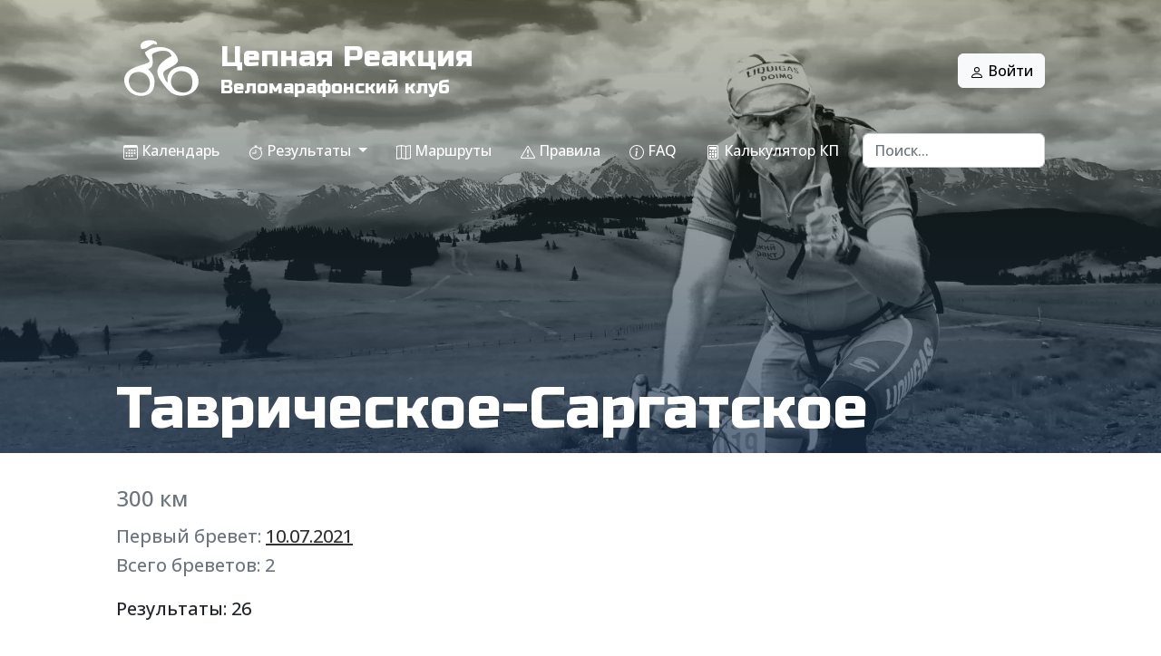

--- FILE ---
content_type: text/html; charset=utf-8
request_url: https://brevet.omskvelo.ru/database/stats/route/tavricheskoye-sargatskoye/
body_size: 34898
content:
<!doctype html>

<html lang="ru">
  <head>
    <meta charset="utf-8">
    <meta name="viewport" content="minimal-ui, width=device-width, shrink-to-fit=no, initial-scale=1, maximum-scale=1, user-scalable=no">
    <meta name="og:title" content="Веломарафонский клуб 'Цепная Реакция'">
    <meta name="og:image" content="/static/brevet/img/login.webp">
    

    <!-- Preconnect fonts -->
    <link rel="preconnect" href="https://fonts.googleapis.com">
    <link rel="preconnect" href="https://fonts.gstatic.com" crossorigin>
    <link href="https://fonts.googleapis.com/css2?family=Open+Sans:wght@500&family=Russo+One&display=swap" rel="stylesheet">

    <!-- Bootstrap CSS -->
    <link href="https://cdn.jsdelivr.net/npm/bootstrap@5.2.0/dist/css/bootstrap.min.css" rel="stylesheet" integrity="sha384-gH2yIJqKdNHPEq0n4Mqa/HGKIhSkIHeL5AyhkYV8i59U5AR6csBvApHHNl/vI1Bx" crossorigin="anonymous">

    <!-- Site CSS -->
    <link href="/static/brevet/css/base.css" rel="stylesheet">
    <link href="/static/brevet/css/notification.css" rel="stylesheet">

    <!-- Dynamic styles -->
    
    
    <style>       
      .cover {
        background-image: 
          linear-gradient(to bottom, rgba(50, 50, 0, 0.3), rgba(29, 54, 83, 0.7)),
          url("/static/brevet/img/cover5.webp");
      }

      .brm_200 {
        background-image: url("/static/brevet/svg/200.svg");
      }
      .brm_300 {
        background-image: url("/static/brevet/svg/300.svg");
      }
      .brm_400 {
        background-image: url("/static/brevet/svg/400.svg");
      }
      .brm_600 {
        background-image: url("/static/brevet/svg/600.svg");
      }
      .brm_1000 {
        background-image: url("/static/brevet/svg/1000.svg");
      }

    </style>
    

    <!-- Individual page style (if any)-->
    

    <link rel="icon" type="image/png" sizes="64x64" href="/static/brevet/img/logo_64.png">
    <link rel="apple-touch-icon" sizes="180x180" href="/static/brevet/img/logo_180.png">
    <link rel="manifest" href="/static/brevet/manifest.webmanifest">

    <title>
      
    Статистика | Таврическое-Саргатское 300 км | 
 Цепная Реакция 
    </title>
  </head>
  <body>
    <header class="cover no-print">
    
<nav class="navbar navbar-expand-lg navbar-dark container-nav">
  <div class="container container-top">
    <div class="header__heading">
        <a class="header__brand d-none d-sm-block" href="/">
          <img src = "/static/brevet/svg/brand_logo.svg"/>
        </a>
        <a class="header__titles" href="/">
            <h1 class="header__title m-0">Цепная Реакция</h1>
            <p class="header__desc m-0">Веломарафонский клуб</p>
        </a>
    </div>
    <button class="navbar-toggler  my-3" type="button" data-bs-toggle="collapse" data-bs-target=".multi-collapse" aria-controls="navbarSupportedContent" aria-expanded="false" aria-label="Toggle navigation">
      <span class="navbar-toggler-icon"></span>
    </button>
    <div class="collapse navbar-collapse navbar-external-user multi-collapse">
    
      <a class="btn btn-light" href="/users/login/">
        <img src="/static/brevet/svg/login.svg"/>
        Войти
      </a>
    
    </div>
  </div>

  <div class="container container-bottom">
    <div class="collapse navbar-collapse multi-collapse">
      <ul class="navbar-nav me-auto mb-lg-0">
        <li class="nav-item" id="calendar">
          <a class="nav-link" href="/database/events/">
            <img src="/static/brevet/svg/calendar.svg"/>
            Календарь
          </a>
        </li>
        <li class="nav-item dropdown">
          <a class="nav-link dropdown-toggle" id="navbarDropdown" role="button" data-bs-toggle="dropdown" aria-haspopup="true" aria-expanded="false">
            <img src="/static/brevet/svg/results.svg"/>
            Результаты
          </a>
          <div class="dropdown-menu" aria-labelledby="navbarDropdown">
            
              <a class="dropdown-item" href="/database/protocols/">Протоколы</a>
            <a class="dropdown-item" href="/database/stats/user/">Статистика участников</a>
            <a class="dropdown-item" href="/database/stats/club/">Статистика клуба</a>
          </div>
        </li>
        <li class="nav-item">
          <a class="nav-link" href="/database/routes/">
            <img src="/static/brevet/svg/routes.svg"/>
            Маршруты
          </a>
        </li>
        <li class="nav-item">
          <a class="nav-link" href="http://www.russianrandonneur.ru/pravila-brm/" target="blank">
            <img src="/static/brevet/svg/rules.svg"/>
            Правила
          </a>
        </li>
        <li class="nav-item">
          <a class="nav-link" href="/faq/">
            <img src="/static/brevet/svg/faq.svg"/>
            FAQ
          </a>
        </li>
        <li class="nav-item">
          <a class="nav-link" href="/calc/">
            <img src="/static/brevet/svg/calculator.svg"/>
            Калькулятор КП
          </a>
        </li>
        <!-- <li class="nav-item">
          <a class="nav-link" href="https://omskvelo.ru" target="blank">
            <img src="/static/brevet/svg/forum.svg"/>
            Форум
          </a>
        </li> -->
      </ul>
      <form class="d-flex" action="/search/">
        <input class="form-control" type="search" name="q" placeholder="Поиск..." aria-label="Search">
      </form>
    </div>
  </div>
</nav>
      <h1 class="h-cover no-print">
        
    Таврическое-Саргатское

      </h1>
    </header>
    
    <div class="container-body">
      
    <h1 class="only-print">Таврическое-Саргатское</h1>
    <h4 class="text-muted my-3">
        300 км 
    </h4>
    
        <h5 class="text-muted">
            Первый бревет: 
            <a href = "/database/event/457/">
                10.07.2021
            </a>
        </h5>
        <h5 class="text-muted">
            Всего бреветов: 2 
        </h5>

        
            <h5 class="my-4">
                Результаты: 26 

            </h5>    
            <table class="table table-striped table-hover table-sort">
                <thead>
                    <tr>
                        <th>Рандоннёр</th>
                        <th class="data-sort">Дата</th>
                        <th>Время</th>
                        <th>
                            <div class="d-none d-md-block">
                                Омологация
                            </div>
                        </th>
                    </tr>
                </thead>
                <tbody>
                    
                        <tr>
                            <td>
                                <a href = "/database/stats/user/8/">
                                    Соколов Максим
                                </a>
                            </td>
                            <td data-sort="2023-05-20" >
                                <a href = "/database/protocol/497/">
                                    20.05.2023
                                </a>
                            </td>
                            <td>11:20</td>   
                            <td>
                                <div class="d-none d-md-block">
                                    313140
                                </div>
                            </td>     
                        </tr>
                    
                        <tr>
                            <td>
                                <a href = "/database/stats/user/13/">
                                    Лемаев Алексей
                                </a>
                            </td>
                            <td data-sort="2023-05-20" >
                                <a href = "/database/protocol/497/">
                                    20.05.2023
                                </a>
                            </td>
                            <td>11:20</td>   
                            <td>
                                <div class="d-none d-md-block">
                                    313130
                                </div>
                            </td>     
                        </tr>
                    
                        <tr>
                            <td>
                                <a href = "/database/stats/user/91/">
                                    Щербак Александр
                                </a>
                            </td>
                            <td data-sort="2023-05-20" >
                                <a href = "/database/protocol/497/">
                                    20.05.2023
                                </a>
                            </td>
                            <td>11:29</td>   
                            <td>
                                <div class="d-none d-md-block">
                                    313139
                                </div>
                            </td>     
                        </tr>
                    
                        <tr>
                            <td>
                                <a href = "/database/stats/user/2/">
                                    Ноженко Роман
                                </a>
                            </td>
                            <td data-sort="2023-05-20" >
                                <a href = "/database/protocol/497/">
                                    20.05.2023
                                </a>
                            </td>
                            <td>11:29</td>   
                            <td>
                                <div class="d-none d-md-block">
                                    313133
                                </div>
                            </td>     
                        </tr>
                    
                        <tr>
                            <td>
                                <a href = "/database/stats/user/22/">
                                    Чигадайкин Игорь
                                </a>
                            </td>
                            <td data-sort="2021-07-10" >
                                <a href = "/database/protocol/457/">
                                    10.07.2021
                                </a>
                            </td>
                            <td>11:43</td>   
                            <td>
                                <div class="d-none d-md-block">
                                    266646
                                </div>
                            </td>     
                        </tr>
                    
                        <tr>
                            <td>
                                <a href = "/database/stats/user/8/">
                                    Соколов Максим
                                </a>
                            </td>
                            <td data-sort="2021-07-10" >
                                <a href = "/database/protocol/457/">
                                    10.07.2021
                                </a>
                            </td>
                            <td>11:46</td>   
                            <td>
                                <div class="d-none d-md-block">
                                    266649
                                </div>
                            </td>     
                        </tr>
                    
                        <tr>
                            <td>
                                <a href = "/database/stats/user/4/">
                                    Арнаут Станислав
                                </a>
                            </td>
                            <td data-sort="2021-07-10" >
                                <a href = "/database/protocol/457/">
                                    10.07.2021
                                </a>
                            </td>
                            <td>11:46</td>   
                            <td>
                                <div class="d-none d-md-block">
                                    266645
                                </div>
                            </td>     
                        </tr>
                    
                        <tr>
                            <td>
                                <a href = "/database/stats/user/253/">
                                    Коньков Максим
                                </a>
                            </td>
                            <td data-sort="2023-05-20" >
                                <a href = "/database/protocol/497/">
                                    20.05.2023
                                </a>
                            </td>
                            <td>12:10</td>   
                            <td>
                                <div class="d-none d-md-block">
                                    313126
                                </div>
                            </td>     
                        </tr>
                    
                        <tr>
                            <td>
                                <a href = "/database/stats/user/21/">
                                    Осипов Алексей
                                </a>
                            </td>
                            <td data-sort="2023-05-20" >
                                <a href = "/database/protocol/497/">
                                    20.05.2023
                                </a>
                            </td>
                            <td>12:15</td>   
                            <td>
                                <div class="d-none d-md-block">
                                    313136
                                </div>
                            </td>     
                        </tr>
                    
                        <tr>
                            <td>
                                <a href = "/database/stats/user/9/">
                                    Оборин Павел
                                </a>
                            </td>
                            <td data-sort="2023-05-20" >
                                <a href = "/database/protocol/497/">
                                    20.05.2023
                                </a>
                            </td>
                            <td>12:37</td>   
                            <td>
                                <div class="d-none d-md-block">
                                    313134
                                </div>
                            </td>     
                        </tr>
                    
                        <tr>
                            <td>
                                <a href = "/database/stats/user/261/">
                                    Жаравин Андрей
                                </a>
                            </td>
                            <td data-sort="2023-05-20" >
                                <a href = "/database/protocol/497/">
                                    20.05.2023
                                </a>
                            </td>
                            <td>12:37</td>   
                            <td>
                                <div class="d-none d-md-block">
                                    313143
                                </div>
                            </td>     
                        </tr>
                    
                        <tr>
                            <td>
                                <a href = "/database/stats/user/67/">
                                    Кучковский Владимир
                                </a>
                            </td>
                            <td data-sort="2023-05-20" >
                                <a href = "/database/protocol/497/">
                                    20.05.2023
                                </a>
                            </td>
                            <td>12:54</td>   
                            <td>
                                <div class="d-none d-md-block">
                                    313128
                                </div>
                            </td>     
                        </tr>
                    
                        <tr>
                            <td>
                                <a href = "/database/stats/user/247/">
                                    Кулик Александр
                                </a>
                            </td>
                            <td data-sort="2023-05-20" >
                                <a href = "/database/protocol/497/">
                                    20.05.2023
                                </a>
                            </td>
                            <td>12:55</td>   
                            <td>
                                <div class="d-none d-md-block">
                                    313129
                                </div>
                            </td>     
                        </tr>
                    
                        <tr>
                            <td>
                                <a href = "/database/stats/user/10/">
                                    Крупкин Андрей
                                </a>
                            </td>
                            <td data-sort="2021-07-10" >
                                <a href = "/database/protocol/457/">
                                    10.07.2021
                                </a>
                            </td>
                            <td>13:00</td>   
                            <td>
                                <div class="d-none d-md-block">
                                    266648
                                </div>
                            </td>     
                        </tr>
                    
                        <tr>
                            <td>
                                <a href = "/database/stats/user/17/">
                                    Клапотовский Денис
                                </a>
                            </td>
                            <td data-sort="2021-07-10" >
                                <a href = "/database/protocol/457/">
                                    10.07.2021
                                </a>
                            </td>
                            <td>13:00</td>   
                            <td>
                                <div class="d-none d-md-block">
                                    266647
                                </div>
                            </td>     
                        </tr>
                    
                        <tr>
                            <td>
                                <a href = "/database/stats/user/10/">
                                    Крупкин Андрей
                                </a>
                            </td>
                            <td data-sort="2023-05-20" >
                                <a href = "/database/protocol/497/">
                                    20.05.2023
                                </a>
                            </td>
                            <td>13:35</td>   
                            <td>
                                <div class="d-none d-md-block">
                                    313127
                                </div>
                            </td>     
                        </tr>
                    
                        <tr>
                            <td>
                                <a href = "/database/stats/user/227/">
                                    Чернышев Виталий
                                </a>
                            </td>
                            <td data-sort="2023-05-20" >
                                <a href = "/database/protocol/497/">
                                    20.05.2023
                                </a>
                            </td>
                            <td>14:01</td>   
                            <td>
                                <div class="d-none d-md-block">
                                    313123
                                </div>
                            </td>     
                        </tr>
                    
                        <tr>
                            <td>
                                <a href = "/database/stats/user/271/">
                                    Партола Роман
                                </a>
                            </td>
                            <td data-sort="2023-05-20" >
                                <a href = "/database/protocol/497/">
                                    20.05.2023
                                </a>
                            </td>
                            <td>14:01</td>   
                            <td>
                                <div class="d-none d-md-block">
                                    313137
                                </div>
                            </td>     
                        </tr>
                    
                        <tr>
                            <td>
                                <a href = "/database/stats/user/6/">
                                    Ермаков Артем
                                </a>
                            </td>
                            <td data-sort="2023-05-20" >
                                <a href = "/database/protocol/497/">
                                    20.05.2023
                                </a>
                            </td>
                            <td>14:01</td>   
                            <td>
                                <div class="d-none d-md-block">
                                    313124
                                </div>
                            </td>     
                        </tr>
                    
                        <tr>
                            <td>
                                <a href = "/database/stats/user/63/">
                                    Первенёнок Максим
                                </a>
                            </td>
                            <td data-sort="2023-05-20" >
                                <a href = "/database/protocol/497/">
                                    20.05.2023
                                </a>
                            </td>
                            <td>14:01</td>   
                            <td>
                                <div class="d-none d-md-block">
                                    313138
                                </div>
                            </td>     
                        </tr>
                    
                        <tr>
                            <td>
                                <a href = "/database/stats/user/125/">
                                    Уколова Алёна
                                </a>
                            </td>
                            <td data-sort="2023-05-20" >
                                <a href = "/database/protocol/497/">
                                    20.05.2023
                                </a>
                            </td>
                            <td>14:10</td>   
                            <td>
                                <div class="d-none d-md-block">
                                    313142
                                </div>
                            </td>     
                        </tr>
                    
                        <tr>
                            <td>
                                <a href = "/database/stats/user/71/">
                                    Еськов Виталий
                                </a>
                            </td>
                            <td data-sort="2023-05-20" >
                                <a href = "/database/protocol/497/">
                                    20.05.2023
                                </a>
                            </td>
                            <td>14:12</td>   
                            <td>
                                <div class="d-none d-md-block">
                                    313125
                                </div>
                            </td>     
                        </tr>
                    
                        <tr>
                            <td>
                                <a href = "/database/stats/user/94/">
                                    Олюнин Денис
                                </a>
                            </td>
                            <td data-sort="2023-05-20" >
                                <a href = "/database/protocol/497/">
                                    20.05.2023
                                </a>
                            </td>
                            <td>14:13</td>   
                            <td>
                                <div class="d-none d-md-block">
                                    313135
                                </div>
                            </td>     
                        </tr>
                    
                        <tr>
                            <td>
                                <a href = "/database/stats/user/3/">
                                    Лоенко Евгений
                                </a>
                            </td>
                            <td data-sort="2023-05-20" >
                                <a href = "/database/protocol/497/">
                                    20.05.2023
                                </a>
                            </td>
                            <td>14:20</td>   
                            <td>
                                <div class="d-none d-md-block">
                                    313131
                                </div>
                            </td>     
                        </tr>
                    
                        <tr>
                            <td>
                                <a href = "/database/stats/user/95/">
                                    Нгуен Аньту
                                </a>
                            </td>
                            <td data-sort="2023-05-20" >
                                <a href = "/database/protocol/497/">
                                    20.05.2023
                                </a>
                            </td>
                            <td>14:27</td>   
                            <td>
                                <div class="d-none d-md-block">
                                    313132
                                </div>
                            </td>     
                        </tr>
                    
                        <tr>
                            <td>
                                <a href = "/database/stats/user/23/">
                                    Суставов Алексей
                                </a>
                            </td>
                            <td data-sort="2023-05-20" >
                                <a href = "/database/protocol/497/">
                                    20.05.2023
                                </a>
                            </td>
                            <td>17:06</td>   
                            <td>
                                <div class="d-none d-md-block">
                                    313141
                                </div>
                            </td>     
                        </tr>
                    
                </tbody>
            </table> 
        
    


    </div>

    <div class="notification">notification</div>

    <footer class="py-3 my-4 border-top no-print">
    <div class="container-body">
        <p class="text-center text-muted">
            &copy; 2026             
            Велоклуб «Цепная Реакция»
        </p>

        <div class="d-flex align-items-center justify-content-center">
            <div class="mx-2">
                <a href="https://vk.com/omsk_randonneurs">        
                    <svg xmlns="http://www.w3.org/2000/svg" width="32" height="32" viewBox="0 0 192 192">
                        <path fill="#45668e" d="M66.56 0h58.88C179.2 0 192 12.8 192 66.56v58.88c0 53.76-12.8 66.56-66.56 66.56H66.56C12.8 192 0 179.2 0 125.44V66.56C0 12.8 12.8 0 66.56 0z"/>
                        <path fill="#FFF" d="M157.234 66.14622c.88956-2.96645 0-5.14622-4.23376-5.14622h-14c-3.55973 0-5.20082 1.883-6.09088 3.9594 0 0-7.11948 17.35354-17.20516 28.6258-3.26297 3.26297-4.74632 4.30116-6.5262 4.30116-.8898 0-2.178-1.0382-2.178-4.0044V66.14623C107 62.58648 105.96694 61 103.00024 61h-22c-2.22452 0-3.56237 1.65216-3.56237 3.21797 0 3.37456 5.04259 4.15278 5.56237 13.64542V98.4799c0 4.5201-.8163 5.3396-2.59617 5.3396-4.74607 0-16.2909-17.43106-23.13806-37.37676C55.92414 62.566 54.57825 61 51.00024 61h-14c-4 0-4.80004 1.883-4.80004 3.9594 0 3.70812 4.74631 22.09986 22.09961 46.42425C65.86859 127.99527 82.16824 137 97.00024 137c8.8991 0 10-2 10-5.445V119c0-4 .84305-4.79829 3.66112-4.79829 2.07639 0 5.63613 1.0382 13.94218 9.04749 9.4924 9.49239 11.05734 13.7508 16.3967 13.7508h14c4 0 6-2 4.84624-5.94689-1.26257-3.9337-5.79468-9.64097-11.80836-16.4065-3.26321-3.85625-8.15767-8.00904-9.64102-10.08592-2.07639-2.66943-1.4831-3.85626 0-6.22917 0 0 17.05702-24.02787 18.8369-32.1853z"/>
                    </svg>
                </a>
            </div>
            <div class="mx-2">
                <a href="https://t.me/+7PGlKTuPRxhjMDIy">        
                    <svg xmlns="http://www.w3.org/2000/svg" width="32" height="32" fill="currentColor" class="bi bi-telegram" viewBox="0 0 16 16">
                        <path fill="#0088cc" d="M16 8A8 8 0 1 1 0 8a8 8 0 0 1 16 0zM8.287 5.906c-.778.324-2.334.994-4.666 2.01-.378.15-.577.298-.595.442-.03.243.275.339.69.47l.175.055c.408.133.958.288 1.243.294.26.006.549-.1.868-.32 2.179-1.471 3.304-2.214 3.374-2.23.05-.012.12-.026.166.016.047.041.042.12.037.141-.03.129-1.227 1.241-1.846 1.817-.193.18-.33.307-.358.336a8.154 8.154 0 0 1-.188.186c-.38.366-.664.64.015 1.088.327.216.589.393.85.571.284.194.568.387.936.629.093.06.183.125.27.187.331.236.63.448.997.414.214-.02.435-.22.547-.82.265-1.417.786-4.486.906-5.751a1.426 1.426 0 0 0-.013-.315.337.337 0 0 0-.114-.217.526.526 0 0 0-.31-.093c-.3.005-.763.166-2.984 1.09z"/>
                      </svg>
                </a>
            </div>
            <div class="mx-2">
                <a href="https://github.com/Raccoonrider/brevet.omskvelo.ru">        
                    <svg xmlns="http://www.w3.org/2000/svg" width="32" height="32" viewBox="0 0 16 16">
                        <path d="M8 0C3.58 0 0 3.58 0 8c0 3.54 2.29 6.53 5.47 7.59.4.07.55-.17.55-.38 0-.19-.01-.82-.01-1.49-2.01.37-2.53-.49-2.69-.94-.09-.23-.48-.94-.82-1.13-.28-.15-.68-.52-.01-.53.63-.01 1.08.58 1.23.82.72 1.21 1.87.87 2.33.66.07-.52.28-.87.51-1.07-1.78-.2-3.64-.89-3.64-3.95 0-.87.31-1.59.82-2.15-.08-.2-.36-1.02.08-2.12 0 0 .67-.21 2.2.82.64-.18 1.32-.27 2-.27.68 0 1.36.09 2 .27 1.53-1.04 2.2-.82 2.2-.82.44 1.1.16 1.92.08 2.12.51.56.82 1.27.82 2.15 0 3.07-1.87 3.75-3.65 3.95.29.25.54.73.54 1.48 0 1.07-.01 1.93-.01 2.2 0 .21.15.46.55.38A8.012 8.012 0 0 0 16 8c0-4.42-3.58-8-8-8z"/>
                    </svg>
                </a>
            </div>
            <div class="mx-2">
                <a href="https://www.strava.com/clubs/brevet-omskvelo" class="strava-badge- strava-badge-follow" target="_blank">        
                    <img src="//badges.strava.com/echelon-sprite-32.png" alt="Strava" />
                </a>
            </div>
            <div class="mx-2">
                <a href="/calc" target="_blank">        
                    <svg xmlns="http://www.w3.org/2000/svg" width="32" height="32" fill="currentColor" class="bi bi-calculator-fill" viewBox="0 0 16 16">
                        <path d="M2 2a2 2 0 0 1 2-2h8a2 2 0 0 1 2 2v12a2 2 0 0 1-2 2H4a2 2 0 0 1-2-2V2zm2 .5v2a.5.5 0 0 0 .5.5h7a.5.5 0 0 0 .5-.5v-2a.5.5 0 0 0-.5-.5h-7a.5.5 0 0 0-.5.5zm0 4v1a.5.5 0 0 0 .5.5h1a.5.5 0 0 0 .5-.5v-1a.5.5 0 0 0-.5-.5h-1a.5.5 0 0 0-.5.5zM4.5 9a.5.5 0 0 0-.5.5v1a.5.5 0 0 0 .5.5h1a.5.5 0 0 0 .5-.5v-1a.5.5 0 0 0-.5-.5h-1zM4 12.5v1a.5.5 0 0 0 .5.5h1a.5.5 0 0 0 .5-.5v-1a.5.5 0 0 0-.5-.5h-1a.5.5 0 0 0-.5.5zM7.5 6a.5.5 0 0 0-.5.5v1a.5.5 0 0 0 .5.5h1a.5.5 0 0 0 .5-.5v-1a.5.5 0 0 0-.5-.5h-1zM7 9.5v1a.5.5 0 0 0 .5.5h1a.5.5 0 0 0 .5-.5v-1a.5.5 0 0 0-.5-.5h-1a.5.5 0 0 0-.5.5zm.5 2.5a.5.5 0 0 0-.5.5v1a.5.5 0 0 0 .5.5h1a.5.5 0 0 0 .5-.5v-1a.5.5 0 0 0-.5-.5h-1zM10 6.5v1a.5.5 0 0 0 .5.5h1a.5.5 0 0 0 .5-.5v-1a.5.5 0 0 0-.5-.5h-1a.5.5 0 0 0-.5.5zm.5 2.5a.5.5 0 0 0-.5.5v4a.5.5 0 0 0 .5.5h1a.5.5 0 0 0 .5-.5v-4a.5.5 0 0 0-.5-.5h-1z"/>
                    </svg>
                </a>
            </div>
        </div>
        
    </div>
    <p class="text-center">
        <a class="text-muted" href="/hosting/">
            О хостинге
        </a>
    </p>
</footer>
    

<!-- Bootstrap Bundle with Popper -->
<script src="https://cdn.jsdelivr.net/npm/bootstrap@5.2.0/dist/js/bootstrap.bundle.min.js" integrity="sha384-A3rJD856KowSb7dwlZdYEkO39Gagi7vIsF0jrRAoQmDKKtQBHUuLZ9AsSv4jD4Xa" crossorigin="anonymous"></script>
<!-- htmx -->
<script src="https://unpkg.com/htmx.org@1.8.6" integrity="sha384-Bj8qm/6B+71E6FQSySofJOUjA/gq330vEqjFx9LakWybUySyI1IQHwPtbTU7bNwx" crossorigin="anonymous"></script>
<!--chartjs-->
<script type="module"src="https://cdn.jsdelivr.net/npm/chart.js@4.0.1"></script>
<script type="module"src="https://cdn.jsdelivr.net/npm/chartjs-plugin-datalabels@2.0.0"></script>
<!--table-sort-js-->
<script src="https://cdn.jsdelivr.net/npm/table-sort-js/table-sort.js"></script>
<script>
    document.addEventListener('htmx:afterRequest', function(evt) {
        tableSortJs();
});
</script>
<!--site js-->
<script type="module" src="/static/brevet/js/chart-stats-club.js"></script>
<script type="module" src="/static/brevet/js/notification.js"></script>
<script type="module" src="/static/brevet/js/double_submit_fix.js"></script>


  </body>
</html>

--- FILE ---
content_type: text/css
request_url: https://brevet.omskvelo.ru/static/brevet/css/base.css
body_size: 7148
content:
a {
  color: rgb(50, 50, 50);
}

a:hover {
  color: rgb(0, 0, 0);
}

:root {
  --cr-blue: rgb(29, 54, 82);
}

body {
  font-family: 'Open Sans', sans-serif;
}

.container-nav {
  display: block;
  width: 100%;
}

.container {
  display: flex;
  justify-content: space-between;
  align-items: center;
  margin: 0 auto;
  max-width: 1920px;
  padding: 20px min(10%, 192px);
}

.container-top {
  padding-bottom: 0;
}

.container-bottom {
  padding-top: 10px;
  padding-bottom: 10px;
}

.header__brand {
  display: block;
  width: 100px;
  height: 100px;
  margin-right: 15px;
}

.header__titles {
  display: block;
  text-decoration: none;
}

.header__heading {
  display: flex;
  align-items: center;
  justify-content: space-between;
  height:100px;
}

.header__title {
  font-family: 'Russo One', sans-serif;
  font-size: 32px;
  line-height: 38.4px;
  color: #FFF;
}

.header__desc {
  font-family: 'Russo One', sans-serif;
  height: 30px;
  font-size: 20px;
  line-height: 30px;
  color: #FFF;
}

.navbar-toggler-icon {
  font-size: 1.0em;
}

.nav-item {
  padding: 8px 0 8px 0;
  margin: 0;
  white-space:nowrap;
  color: rgba(255,255,255);
}

.nav-item:not(:last-child) {
  margin-right: 16px;
}

.navbar-dark .navbar-nav .nav-link {
  color: white;
}

.navbar-dark:hover .navbar-nav:hover .nav-link:hover {
  color: rgba(255, 255, 255, 0.8);
}


.navbar-external-user {
  justify-content: flex-end;
} 

.navbar-toggler{
  border-color: rgba(255, 255, 255, 0.8) !important;
}

.navbar-toggler:focus{
  box-shadow: 0 0 0 0.25rem rgba(255, 255, 255, 0.8) !important;
}

.navbar-toggler-icon{
  background-image: url("data:image/svg+xml,%3csvg xmlns='http://www.w3.org/2000/svg' viewBox='0 0 30 30'%3e%3cpath stroke='rgba%28255, 255, 255, 0.9%29' stroke-linecap='round' stroke-miterlimit='10' stroke-width='2' d='M4 7h22M4 15h22M4 23h22'/%3e%3c/svg%3e") !important;
}

.dropdown-menu {
  background: none;
  border: none;
}

.dropdown-item {
  color: rgba(255, 255, 255, 0.8);
}

.dropdown-item:hover {
  color: rgba(255, 255, 255);
  background: rgba(255, 255, 255, 0.4);
  border-radius: 0.3em;
}

.cover {
  display: flex; 
  flex-direction: column;
  min-height: 500px;
  width: 100%;
  max-width: 1920px;
  margin: 0 auto;
  color: #FFF;
  background-size:cover;
}

.h-cover {
  font-family: 'Russo One', sans-serif;
  font-size: 64px;
  padding: 10px min(10%, 192px);
  margin-top: auto;
  margin-bottom: 0;
}

.container-body {
  display: block;
  margin: 0 auto;
  max-width: 1920px;
  padding: 20px min(10%, 192px);
}

.btn-dark {
  background-color: var(--cr-blue);
  border-color: var(--cr-blue);
}

.btn-dark:hover, .btn-dark:focus, .btn-dark:active
{
  background-color: #366496;
  border-color: #366496;
}

.btn-light:hover, .btn-light:focus, .btn-light:active
{
  background-color: #DAE6F2;
  border-color: #DAE6F2;
}

.loader{
  display: none;
}

.htmx-request.loader{
  display: flex;
  margin: 50px;
  flex-wrap: wrap;
  flex-direction: column;
}

.form-send-result {
  width: 100%;
  max-width: 330px;
  padding: 15px;
  margin: 0;
}

.form-send-result .form-floating:focus-within {
  z-index: 2;
}

.index__next__container {
  display: flex;
  justify-content: stretch;
  align-items: flex-start;
}

.index__next__item {
  width: 100%;
  max-width: 600px;
  padding-right: 40px;
  padding-bottom: 40px;
}

.index__next__item:last-child {
  padding-right: 0px;
}

.event__brief{
  display: flex;
  justify-content: flex-start;
  margin-bottom: 20px;
}

.event__brief__item {
  width: 100%;
  max-width: 600px;
  padding-right: 40px;
  padding-bottom: 40px;
}

.btn-card-copy {
  padding-left: 0.1em;
  padding-right: 0.1em;
}

.ievent__brief__item:last-child {
  padding-right: 0px;
}

.error_img {
  display: block;
  margin-left: auto;
  margin-right: auto;
  min-width: 280px;
  width: 40%;
}

.card-brm {
  width: 20rem; 
  background-repeat: no-repeat;
  background-position: top 0px right 0px;
}

.route-list {
  list-style: none;
  padding: 0;
}

.route-card {
  display: flex; 
  flex-direction: column;
  justify-content: flex-end;
  height: 20rem;
  width: 20rem;
  background-size: cover;
  background-position: center;
  text-decoration: none;
  border-radius: 5px;
}

.route-card-title {
  color: #FFF;
  text-decoration: none;
  font-family: 'Russo One', sans-serif;
  margin-top:auto;
  margin-bottom: 0;
  padding: 8px;
}

.route-card-title:hover {
  color: #DDF;
}

.route-card-title small {
  display: block;
  margin: 0;
}

.route-card-caption {
  padding: 8px;
  width: 20rem;
}

.img-stamp {
  width: 30%;
  max-width: 199px;
  height: auto;
}

.img-faq-ACP {
  width: 100%;
  max-width: 776px;
}

.strava-badge- { 
  display: inline-block; 
  height: 32px; 
}

.strava-badge- img { 
  visibility: hidden; 
  height: 32px; 
}

.strava-badge-:hover { 
  background-position: 0 -47px; 
}

.strava-badge-follow { 
  height: 32px; 
  width: 32px; 
  background: url(//badges.strava.com/echelon-sprite-32.png) no-repeat 0 0; 
}

.hidden {
  display: none;
}

.row-button {
  width: 100%;
  margin: 0;
  padding: 0;
  border: 0;
  background: none !important;
}

.chart-stats-club{
  width: auto;
  height: 650px;
}

@media screen and (max-width: 1210px) {
  .nav-item:not(:last-child) {
  margin-right: 8px;
  }

  .index__next__container {
    display: grid;
    grid-template-columns: 1fr 1fr;
    grid-template-areas: 
    'route participants'
    'result participants'
    '. participants'
    ;
  }

  .index__next__item {
    padding-right: 40px;
  }

  #route {
    grid-area: route;
  }

  #participants {
    grid-area: participants;
  }

  #result {
    grid-area: result;
  }
}

@media screen and (max-width: 992px) {
  .index__next__container {
    display: flex;
    flex-flow: column;
  }

  #route{
    order: 1;
  }

  #participants{
    order: 3;
  }

  #result{
    order: 2;
  }

  .event__brief {
    display: block;
  }

  .h-cover{
    font-size: 48px;
  }

  .cover {
    min-height: 300px;
  }
}

@media screen and (max-width: 600px){
  .h-cover{
    font-size: 32px;
  }

  .cover {
    min-height: 200px;
  }

  .header__title {
    font-size: 28px;
  }

  .header__desc {
    font-size: 18px;
  }

  body, .btn, .dropdown-item {
    font-size: 0.75rem;
  }

  .h1, h1 {
    font-size: 1.1rem;
  }

  .h2, h2 {
    font-size: 1.06rem;
  }

  .h3, h3 {
    font-size: 1.04rem;
  }

  .h4, h4 {
    font-size: 1.02rem;
  }

  .h5, h5 {
    font-size: 1rem;
  }
    
}

.only-mobile-table {
  display: none;
}

table small{
  display: block;
}

@media screen and (max-width: 426px){
  .h-cover{
    font-size: 24px;
  }

  .cover {
    min-height: 120px;
  }

  .header__title {
    font-size: 20px;
  }

  .header__desc {
    font-size: 15px;
  }

  .card-brm {
    width: 16rem; 
  }

  .route-card {
    height: 16rem;
    width: 16rem;
  }

  .route-card-caption {
    width: 16rem;
  }

  .table {
    font-size: 0.6rem;
  }

  .table td {
    padding: 0.3rem;
  }

  .only-mobile-table {
    display: table;
  }

  .not-mobile {
    display: none;
  }
}

.only-print{
  display: none;
}

@media print {
  .no-print {
    display: none;
  }

  .only-print {
    display: block;
  }
}

--- FILE ---
content_type: text/css
request_url: https://brevet.omskvelo.ru/static/brevet/css/notification.css
body_size: 301
content:
.notification{
    position: fixed;
    bottom: 2em;
    left: 50%;
    transform: translate(-50%, 0);

    background-color: #00000099;
    color: #FFF;
    text-align: center;
    padding: 2em;
    border-radius: 0.375rem;

    display: none;
    opacity: 0;
    transition: opacity 0.2s ease-out;
}

--- FILE ---
content_type: application/javascript
request_url: https://brevet.omskvelo.ru/static/brevet/js/double_submit_fix.js
body_size: 264
content:
document.querySelectorAll('form').forEach((form) => {
	form.addEventListener('submit', (e) => {
		if (form.classList.contains('is-submitting')) {
			e.preventDefault();
			e.stopPropagation();
			return false;	
		};

		form.classList.add('is-submitting');
	});
});

--- FILE ---
content_type: image/svg+xml
request_url: https://brevet.omskvelo.ru/static/brevet/svg/brand_logo.svg
body_size: 1601
content:
<svg xmlns="http://www.w3.org/2000/svg" width="100px" height="100px" version="1.1" viewBox="0 0 100 100" xmlns:xlink="http://www.w3.org/1999/xlink">
    <!-- <rect style="fill:red" width="100" height="100" rx="10" ry="10"/> -->
    <path style="fill:white" d="M72.76 50.43c-14.57,-1.45 -17.76,21.2 -0.71,23.56 7.95,1.1 12.14,-3.38 12.1,-11.15 -0.03,-7.43 -4.02,-11.68 -11.39,-12.41zm-46.61 0.96c-2.74,-0.31 -6.82,0.69 -8.93,2.53 -5.99,5.2 -3.49,18.57 8.21,20.43 7.59,1.2 12.06,-3.43 11.84,-10.91 -0.19,-6.43 -4.76,-11.34 -11.12,-12.05zm35.35 23.35c-4.36,-2.72 -11.87,-12.5 -14.09,-16.91 -2.81,-5.58 -2.61,-10.5 1.57,-15.27 2.49,-2.86 8.53,-7.3 12.12,-8.47 -1.49,-8.35 -13.05,-6.7 -18.67,-3.96 -4.5,2.2 -2.39,2.02 -2.01,9.78 0.35,7.18 -3.64,7.31 -5.07,8.23 1.68,2.71 8.43,7.07 6.91,17.07 -1.79,11.79 -9.37,11.21 -11.84,12.54l-5.52 0c-1.45,-0.54 -2.98,-0.64 -4.67,-1.34 -4.46,-1.82 -7.25,-4.56 -9.41,-8.84 -3.26,-6.49 -2.32,-12.73 3.18,-17.45 5.72,-4.91 17.83,-6.84 21.38,-9.02 1.88,-1.15 1.78,-1.95 0.68,-3.66 -1.26,-1.95 -4.26,-5.55 -4.23,-7.78 3.15,-2.06 4.57,-3.34 8.36,-4.53 9.73,-3.05 22.2,-0.43 26.78,9.25 1.81,3.82 1.92,5.89 -1.63,8.65 -2.45,1.91 -5.22,3.29 -7.92,4.82 -3.26,1.84 -6.24,2.93 -5.25,7 0.51,2.12 2.6,7.23 4.56,8.23 -0.21,-4.03 -0.33,-6.91 1.86,-10.53 5.18,-8.52 19.05,-9.55 26.63,-3.3 7.2,5.94 8.46,19.25 -1.87,25.32 -6.62,3.89 -15.26,4.3 -21.85,0.17z"/>
    <path style="fill:white" d="M44.57 21.27c-2.48,-0.55 -2.43,-1.41 -5.32,0.14 -3.33,1.79 -5.43,4.23 -9.56,4.53 -1.46,0.11 -1.79,0.19 -2.27,-1.19 -0.35,-1.03 -0.55,-2.06 -0.33,-3.14 1.59,-7.7 21.35,-6.17 17.48,-0.34z"/>
</svg>

--- FILE ---
content_type: application/javascript
request_url: https://brevet.omskvelo.ru/static/brevet/js/chart-stats-club.js
body_size: 2004
content:
const page_buttons = document.querySelectorAll('.btn-year')
const canvas = document.getElementById('chart-stats-club')
let chart_distance = JSON.parse(document.getElementById('chart_distance').textContent)
let chart_colors = JSON.parse(document.getElementById('chart_colors').textContent)
const canvasContainer = document.getElementById('container-stats-club')

canvasContainer.setAttribute("style",`height: ${chart_distance.length * 40 + 50}px;`)

Chart.register(ChartDataLabels)

let chart = new Chart(canvas, {
  type: 'bar',
  data: {
    labels: chart_distance.map(row => row.y),
    datasets: [
      {
        data: chart_distance,
        backgroundColor: chart_colors,
        datalabels: {
          display: true,
          color: "#1d3652",
        }
      },
    ]
  },
  options: {
    indexAxis: 'y',
    plugins: {
      legend: {
        display: false
      },
    },
    scales: {
      x: {
        stacked: true,
      },
      y: {
        stacked: true,
      }
    },
    maintainAspectRatio: false,
    responsive: true,
  },
  scales: {
    x: {
      type: 'linear',
    },
    y: {
      type: 'linear',
    }
  }
})

function update_chart(){
  chart_distance = JSON.parse(document.getElementById('chart_distance').textContent)
  chart_colors = JSON.parse(document.getElementById('chart_colors').textContent)
  chart.data.datasets[0].backgroundColor = chart_colors
  chart.update()
}

function update_button_styles(){
  let metadata = JSON.parse(document.getElementById('metadata').textContent)

  for (let i=0; i < page_buttons.length; i++){
    page_buttons[i].classList.replace("btn-dark", "btn-light")
  }

  let target_id = "btn-year-"
  if (metadata['year'] === "None"){
    target_id += "all"
  } else {
    target_id += metadata.year
  }
  document.getElementById(target_id).classList.replace("btn-light", "btn-dark")
}

function update_all(){
  update_button_styles()
  update_chart()
}

document.addEventListener('htmx:afterSwap', update_all)

update_button_styles()

--- FILE ---
content_type: application/javascript; charset=utf-8
request_url: https://cdn.jsdelivr.net/npm/table-sort-js/table-sort.js
body_size: 5081
content:
/*
table-sort-js
Author: Kyle Wannacott
Licence: MIT License Copyright (c) 2021-2024 Kyle Wannacott

GitHub Repository: https://github.com/kyle-wannacott/table-sort-js

Instructions:
	Load as script:
	<script src="https://cdn.jsdelivr.net/npm/table-sort-js/table-sort.min.js"></script>
  Add class="table-sort" to tables you'd like to make sortable
  Click on the table headers to sort them.
*/

function tableSortJs(testingTableSortJS = false, domDocumentWindow = document) {
  function getHTMLTables() {
    const getTagTable = !testingTableSortJS
      ? document.getElementsByTagName("table")
      : domDocumentWindow.getElementsByTagName("table");
    return [getTagTable];
  }

  const [getTagTable] = getHTMLTables();
  const columnIndexAndTableRow = {};
  for (let table of getTagTable) {
    if (
      table.classList.contains("table-sort") &&
      !table.classList.contains("table-processed")
    ) {
      makeTableSortable(table);
    }
  }

  function createMissingTableHead(sortableTable) {
    let createTableHead = !testingTableSortJS
      ? document.createElement("thead")
      : domDocumentWindow.createElement("thead");
    createTableHead.appendChild(sortableTable.rows[0]);
    sortableTable.insertBefore(createTableHead, sortableTable.firstChild);
  }

  function getTableBodies(sortableTable) {
    if (sortableTable.getElementsByTagName("thead").length === 0) {
      createMissingTableHead(sortableTable);
      if (sortableTable.querySelectorAll("tbody").length > 1) {
        // don't select empty tbody that the browser creates
        return sortableTable.querySelectorAll("tbody:not(:nth-child(2))");
      } else {
        return sortableTable.querySelectorAll("tbody");
      }
    } else {
      // if <tr> or <td> exists below <thead> the browser will make <tbody>
      return sortableTable.querySelectorAll("tbody");
    }
  }

  function inferSortClasses(tableRows, columnIndex, column, th) {
    try {
      const runtimeRegex = /^(\d+h)?\s?(\d+m)?\s?(\d+s)?$/i;
      const fileSizeRegex = /^([.0-9]+)\s?(B|KB|KiB|MB|MiB|GB|GiB|TB|TiB)/i;
      // Don't infer dates with delimiter "."; as could capture semantic version numbers.
      const dmyRegex = /^(\d\d?)[/-](\d\d?)[/-]((\d\d)?\d\d)/;
      const ymdRegex = /^(\d\d\d\d)[/-](\d\d?)[/-](\d\d?)/;
      const numericRegex =
        /^-?(?:[$£€¥₩₽₺₣฿₿Ξξ¤¿\u20A1\uFFE0]\d{1,3}(?:[',]\d{3})*(?:\.\d+)?|\d+(?:\.\d+)?(?:[',]\d{3})*?)(?:%?)$/;

      const inferableClasses = {
        runtime: { regexp: runtimeRegex, class: "runtime-sort", count: 0 },
        filesize: { regexp: fileSizeRegex, class: "file-size-sort", count: 0 },
        dmyDates: { regexp: dmyRegex, class: "dates-dmy-sort", count: 0 },
        ymdDates: { regexp: ymdRegex, class: "dates-ymd-sort", count: 0 },
        numericRegex: { regexp: numericRegex, class: "numeric-sort", count: 0 },
      };
      let classNameAdded = false;
      let regexNotFoundCount = 0;
      const threshold = Math.ceil(tableRows.length / 2);
      for (let tr of tableRows) {
        if (regexNotFoundCount >= threshold) {
          break;
        }
        const tableColumn = tr
          .querySelectorAll("* > th , * > td")
          .item(
            column.span[columnIndex] === 1
              ? column.spanSum[columnIndex] - 1
              : column.spanSum[columnIndex] - column.span[columnIndex]
          );
        let foundMatch = false;
        for (let key of Object.keys(inferableClasses)) {
          let classRegexp = inferableClasses[key].regexp;
          let columnOfTd = testingTableSortJS
            ? tableColumn.textContent
            : tableColumn.innerText;
          if (columnOfTd !== undefined && columnOfTd.match(classRegexp)) {
            foundMatch = true;
            inferableClasses[key].count++;
          }
          if (inferableClasses[key].count >= threshold) {
            th.classList.add(inferableClasses[key].class);
            classNameAdded = true;
            break;
          }
        }
        if (classNameAdded) {
          break;
        }
        if (!foundMatch) {
          regexNotFoundCount++;
          continue;
        }
      }
    } catch (e) {
      console.log(e);
    }
  }

  function makeTableSortable(sortableTable) {
    sortableTable.classList.add("table-processed");
    const table = {
      bodies: getTableBodies(sortableTable),
      theads: sortableTable.querySelectorAll("thead"),
      rows: [],
      headers: [],
    };
    for (let index of table.theads.keys()) {
      table.headers.push(
        table.theads.item(index).querySelectorAll("* > th , * > td")
      );
    }
    for (let index of table.bodies.keys()) {
      if (table.bodies.item(index) == null) {
        return;
      }
      table.rows.push(table.bodies.item(index).querySelectorAll("tr"));
    }
    table.hasClass = {
      noClassInfer: sortableTable.classList.contains("no-class-infer"),
      cellsSort: sortableTable.classList.contains("cells-sort"),
      rememberSort: sortableTable.classList.contains("remember-sort"),
      tableArrows: Array.from(sortableTable.classList).filter((item) =>
        item.includes("table-arrows")
      ),
    };
    for (
      let headerIndex = 0;
      headerIndex < table.theads.length;
      headerIndex++
    ) {
      let columnIndexesClicked = [];
      const column = { span: {}, spanSum: {} };
      getColSpanData(table.headers[headerIndex], column);
      for (let [columnIndex, th] of table.headers[headerIndex].entries()) {
        if (!th.classList.contains("disable-sort")) {
          th.style.cursor = "pointer";
          if (!table.hasClass.noClassInfer) {
            inferSortClasses(table.rows[headerIndex], columnIndex, column, th);
          }
          makeEachColumnSortable(
            th,
            headerIndex,
            columnIndex,
            table,
            columnIndexesClicked
          );
        }
      }
    }
  }

  function cellsOrRows(table, tr) {
    if (table.hasClass.cellsSort) {
      return tr.innerHTML;
    } else {
      return tr.outerHTML;
    }
  }

  function sortDataAttributes(table, column) {
    for (let [i, tr] of table.visibleRows.entries()) {
      let dataAttributeTd = column.getColumn(tr, column.spanSum, column.span)
        .dataset.sort;
      column.toBeSorted.push(`${dataAttributeTd}#${i}`);
      columnIndexAndTableRow[column.toBeSorted[i]] = cellsOrRows(table, tr);
    }
  }

  function sortFileSize(table, column, columnIndex) {
    let unitToMultiplier = {
      b: 1,
      kb: 1000,
      kib: 2 ** 10,
      mb: 1e6,
      mib: 2 ** 20,
      gb: 1e9,
      gib: 2 ** 30,
      tb: 1e12,
      tib: 2 ** 40,
    };
    const numberWithUnitType = /([.0-9]+)\s?(B|KB|KiB|MB|MiB|GB|GiB|TB|TiB)/i;
    for (let [i, tr] of table.visibleRows.entries()) {
      let fileSizeTd = tr
        .querySelectorAll("* > th , * > td")
        .item(columnIndex).textContent;
      let match = fileSizeTd.match(numberWithUnitType);
      if (match) {
        let number = parseFloat(match[1]);
        let unit = match[2].toLowerCase();
        let multiplier = unitToMultiplier[unit];
        column.toBeSorted.push(`${number * multiplier}#${i}`);
        columnIndexAndTableRow[column.toBeSorted[i]] = cellsOrRows(table, tr);
      }
    }
  }

  function sortDates(datesFormat, table, column) {
    try {
      for (let [i, tr] of table.visibleRows.entries()) {
        let columnOfTd, datesRegex;
        if (datesFormat === "mdy" || datesFormat === "dmy") {
          datesRegex = /^(\d\d?)[./-](\d\d?)[./-]((\d\d)?\d\d)/;
        } else if (datesFormat === "ymd") {
          datesRegex = /^(\d\d\d\d)[./-](\d\d?)[./-](\d\d?)/;
        }
        columnOfTd = column.getColumn(
          tr,
          column.spanSum,
          column.span
        ).textContent;
        let match = columnOfTd.match(datesRegex);
        let [years, days, months] = [0, 0, 0];
        let numberToSort = columnOfTd;
        if (match) {
          const [regPos1, regPos2, regPos3] = [match[1], match[2], match[3]];
          if (regPos1 && regPos2 && regPos3) {
            if (datesFormat === "mdy") {
              [months, days, years] = [regPos1, regPos2, regPos3];
            } else if (datesFormat === "ymd") {
              [years, months, days] = [regPos1, regPos2, regPos3];
            } else {
              [days, months, years] = [regPos1, regPos2, regPos3];
            }
          }
          numberToSort = Number(
            years +
              String(months).padStart(2, "0") +
              String(days).padStart(2, "0")
          );
        }
        column.toBeSorted.push(`${numberToSort}#${i}`);
        columnIndexAndTableRow[column.toBeSorted[i]] = cellsOrRows(table, tr);
      }
    } catch (e) {
      console.log(e);
    }
  }

  function sortByRuntime(table, column) {
    try {
      for (let [i, tr] of table.visibleRows.entries()) {
        const regexMinutesAndSeconds = /^(\d+h)?\s?(\d+m)?\s?(\d+s)?$/i;
        let columnOfTd = "";
        // TODO: github actions runtime didn't like textContent, tests didn't like innerText?
        columnOfTd = column.getColumn(tr, column.spanSum, column.span);
        columnOfTd = testingTableSortJS
          ? columnOfTd.textContent
          : columnOfTd.innerText;
        let match = columnOfTd.match(regexMinutesAndSeconds);
        let [minutesInSeconds, hours, seconds] = [0, 0, 0];
        let timeinSeconds = columnOfTd;
        if (match) {
          const regexHours = match[1];
          if (regexHours) {
            hours = Number(regexHours.replace("h", "")) * 60 * 60;
          }
          const regexMinutes = match[2];
          if (regexMinutes) {
            minutesInSeconds = Number(regexMinutes.replace("m", "")) * 60;
          }
          const regexSeconds = match[3];
          if (regexSeconds) {
            seconds = Number(regexSeconds.replace("s", ""));
          }
          timeinSeconds = hours + minutesInSeconds + seconds;
        }
        column.toBeSorted.push(`${timeinSeconds}#${i}`);
        columnIndexAndTableRow[column.toBeSorted[i]] = cellsOrRows(table, tr);
      }
    } catch (e) {
      console.log(e);
    }
  }

  function getTableData(tableProperties, timesClickedColumn) {
    const {
      table,
      tableRows,
      fillValue,
      column,
      th,
      hasThClass,
      isSortDates,
      desc,
      arrow,
    } = tableProperties;
    for (let [i, tr] of tableRows.entries()) {
      let tdTextContent = column.getColumn(
        tr,
        column.spanSum,
        column.span
      ).textContent;
      if (tdTextContent.length === 0) {
        tdTextContent = "";
      }
      if (tdTextContent.trim() !== "") {
        if (
          !hasThClass.fileSize &&
          !hasThClass.dataSort &&
          !hasThClass.runtime &&
          !hasThClass.filesize &&
          !isSortDates.dayMonthYear &&
          !isSortDates.yearMonthDay &&
          !isSortDates.monthDayYear
        ) {
          column.toBeSorted.push(`${tdTextContent}#${i}`);
          columnIndexAndTableRow[`${tdTextContent}#${i}`] = cellsOrRows(
            table,
            tr
          );
        }
      } else {
        // Fill in blank table cells dict key with filler value.
        column.toBeSorted.push(`${fillValue}#${i}`);
        columnIndexAndTableRow[`${fillValue}#${i}`] = cellsOrRows(table, tr);
      }
    }

    const isPunctSort = th.classList.contains("punct-sort");
    const isAlphaSort = th.classList.contains("alpha-sort");
    const isNumericSort = th.classList.contains("numeric-sort");

    function parseNumberFromString(str) {
      let num;
      str = str.slice(0, str.indexOf("#"));
      if (str.match(/^\(-?(\d+(?:\.\d+)?)\)$/)) {
        num = -1 * Number(str.slice(1, -1));
      } else {
        num = Number(str);
      }
      return num;
    }

    function strLocaleCompare(str1, str2) {
      return str1.localeCompare(
        str2,
        navigator.languages[0] || navigator.language,
        { numeric: !isAlphaSort, ignorePunctuation: !isPunctSort }
      );
    }

    function handleNumbers(str1, str2) {
      const matchCurrencyCommaAndPercent = /[$£€¥₩₽₺₣฿₿Ξξ¤¿\u20A1\uFFE0,% ]/g;
      str1 = str1.replace(matchCurrencyCommaAndPercent, "");
      str2 = str2.replace(matchCurrencyCommaAndPercent, "");
      const [num1, num2] = [
        parseNumberFromString(str1),
        parseNumberFromString(str2),
      ];

      if (!isNaN(num1) && !isNaN(num2)) {
        return num1 - num2;
      } else {
        return strLocaleCompare(str1, str2);
      }
    }

    function sortAscending(a, b) {
      if (a.includes(`${fillValue}#`)) {
        return 1;
      } else if (b.includes(`${fillValue}#`)) {
        return -1;
      } else if (isNumericSort) {
        return handleNumbers(a, b);
      } else {
        return strLocaleCompare(a, b);
      }
    }

    function sortDescending(a, b) {
      return sortAscending(b, a);
    }

    function clearArrows(arrow) {
      th.innerHTML = th.innerHTML.replace(arrow.neutral, "");
      th.innerHTML = th.innerHTML.replace(arrow.up, "");
      th.innerHTML = th.innerHTML.replace(arrow.down, "");
    }

    if (column.toBeSorted[0] === undefined) {
      return;
    }

    function changeArrowAndSort(arrowDirection, sortDirection) {
      if (table.hasClass.tableArrows[0]) {
        clearArrows(arrow);
        th.insertAdjacentText("beforeend", arrowDirection);
      }
      column.toBeSorted.sort(sortDirection, {
        numeric: !isAlphaSort,
        ignorePunctuation: !isPunctSort,
      });
    }

    if (timesClickedColumn === 1) {
      desc
        ? changeArrowAndSort(arrow.down, sortDescending)
        : changeArrowAndSort(arrow.up, sortAscending);
    } else if (timesClickedColumn === 2) {
      timesClickedColumn = 0;
      desc
        ? changeArrowAndSort(arrow.up, sortAscending)
        : changeArrowAndSort(arrow.down, sortDescending);
    }
    return timesClickedColumn;
  }

  function updateFilesize(i, table, tr, column, columnIndex) {
    if (table.hasClass.cellsSort) {
      tr.innerHTML = columnIndexAndTableRow[column.toBeSorted[i]];
    } else {
      // We do this to sort rows rather than cells:
      const template = document.createElement("template");
      template.innerHTML = columnIndexAndTableRow[column.toBeSorted[i]];
      tr = template.content.firstChild;
    }
    let getColumnTd = column.getColumn(tr, column.spanSum, column.span);
    let fileSizeInBytesHTML = getColumnTd.outerHTML;
    const fileSizeInBytesText = getColumnTd.textContent;
    const fileSize = column.toBeSorted[i].replace(/#[0-9]*/, "");
    let prefixes = ["", "Ki", "Mi", "Gi", "Ti", "Pi"];
    let replaced = false;
    for (let i = 0; i < prefixes.length; ++i) {
      let nextPrefixMultiplier = 2 ** (10 * (i + 1));
      if (fileSize < nextPrefixMultiplier) {
        let prefixMultiplier = 2 ** (10 * i);
        fileSizeInBytesHTML = fileSizeInBytesHTML.replace(
          fileSizeInBytesText,
          `${(fileSize / prefixMultiplier).toFixed(2)} ${prefixes[i]}B`
        );
        replaced = true;
        break;
      }
    }
    if (!replaced) {
      fileSizeInBytesHTML = fileSizeInBytesHTML.replace(
        fileSizeInBytesText,
        "NaN"
      );
    }
    tr.querySelectorAll("* > th , * > td").item(columnIndex).innerHTML =
      fileSizeInBytesHTML;
    return table.hasClass.cellsSort ? tr.innerHTML : tr.outerHTML;
  }

  function updateTable(tableProperties) {
    const { column, table, columnIndex, hasThClass } = tableProperties;
    for (let [i, tr] of table.visibleRows.entries()) {
      if (hasThClass.fileSize) {
        if (table.hasClass.cellsSort) {
          tr.innerHTML = updateFilesize(i, table, tr, column, columnIndex);
        } else {
          tr.outerHTML = updateFilesize(i, table, tr, column, columnIndex);
        }
      } else if (!hasThClass.fileSize) {
        if (table.hasClass.cellsSort) {
          tr.innerHTML = columnIndexAndTableRow[column.toBeSorted[i]];
        } else {
          tr.outerHTML = columnIndexAndTableRow[column.toBeSorted[i]];
        }
      }
    }
  }

  function getColSpanData(headers, column) {
    headers.forEach((th, index) => {
      column.span[index] = th.colSpan;
      if (index === 0) column.spanSum[index] = th.colSpan;
      else column.spanSum[index] = column.spanSum[index - 1] + th.colSpan;
    });
  }

  function rememberSort(columnIndexesClicked, timesClickedColumn, columnIndex) {
    // if user clicked different column from first column reset times clicked.
    columnIndexesClicked.push(columnIndex);
    if (timesClickedColumn === 1 && columnIndexesClicked.length > 1) {
      const lastColumnClicked =
        columnIndexesClicked[columnIndexesClicked.length - 1];
      const secondLastColumnClicked =
        columnIndexesClicked[columnIndexesClicked.length - 2];
      if (lastColumnClicked !== secondLastColumnClicked) {
        columnIndexesClicked.shift();
        timesClickedColumn = 0;
      }
    }
    return timesClickedColumn;
  }

  function makeEachColumnSortable(
    th,
    headerIndex,
    columnIndex,
    table,
    columnIndexesClicked
  ) {
    const desc = th.classList.contains("order-by-desc");
    let fillValue = "!X!Y!Z!";
    let arrow = { up: " ↑", neutral: " ↕", down: " ↓" };
    if (table.hasClass.tableArrows[0]) {
      if (table.hasClass.tableArrows[0].split("-").length > 2) {
        // Array.from to support utf-8 strings e.g emojis
        let customArrow = Array.from(
          table.hasClass.tableArrows[0].split("-")[2]
        );
        customArrow = customArrow.map((i) => " " + i);
        console.log(customArrow);
        if (customArrow.length === 3) {
          [arrow.up, arrow.neutral, arrow.down] = [...customArrow];
        }
      }
      th.insertAdjacentText("beforeend", arrow.neutral);
    }

    let timesClickedColumn = 0;
    const column = {
      getColumn: function getColumn(tr, colSpanSum, colSpanData) {
        return tr
          .querySelectorAll("* > th , * > td")
          .item(
            colSpanData[columnIndex] === 1
              ? colSpanSum[columnIndex] - 1
              : colSpanSum[columnIndex] - colSpanData[columnIndex]
          );
      },
    };
    th.addEventListener("click", function () {
      column.toBeSorted = [];
      column.span = {};
      column.spanSum = {};
      getColSpanData(table.headers[headerIndex], column);

      table.visibleRows = Array.prototype.filter.call(
        table.bodies.item(headerIndex).querySelectorAll("tr"),
        (tr) => {
          return tr.style.display !== "none";
        }
      );

      if (!table.hasClass.rememberSort) {
        timesClickedColumn = rememberSort(
          columnIndexesClicked,
          timesClickedColumn,
          columnIndex
        );
      }
      timesClickedColumn += 1;

      const hasThClass = {
        dataSort: th.classList.contains("data-sort"),
        fileSize: th.classList.contains("file-size-sort"),
        runtime: th.classList.contains("runtime-sort"),
      };

      if (hasThClass.dataSort) {
        sortDataAttributes(table, column);
      }
      if (hasThClass.fileSize) {
        sortFileSize(table, column, columnIndex, fillValue);
      }
      if (hasThClass.runtime) {
        sortByRuntime(table, column);
      }

      const isSortDates = {
        dayMonthYear: th.classList.contains("dates-dmy-sort"),
        monthDayYear: th.classList.contains("dates-mdy-sort"),
        yearMonthDay: th.classList.contains("dates-ymd-sort"),
      };
      // pick mdy first to override the inferred default class which is dmy.
      if (isSortDates.monthDayYear) {
        sortDates("mdy", table, column);
      } else if (isSortDates.yearMonthDay) {
        sortDates("ymd", table, column);
      } else if (isSortDates.dayMonthYear) {
        sortDates("dmy", table, column);
      }

      const tableProperties = {
        table,
        tableRows: table.visibleRows,
        fillValue,
        column,
        columnIndex,
        th,
        hasThClass,
        isSortDates,
        desc,
        timesClickedColumn,
        arrow,
      };
      timesClickedColumn = getTableData(tableProperties, timesClickedColumn);
      updateTable(tableProperties);
    });

    if (th.classList.contains("onload-sort")) {
      th.click();
    }
  }
}

if (
  document.readyState === "complete" ||
  document.readyState === "interactive"
) {
  tableSortJs();
} else if (document.readyState === "loading") {
  document.addEventListener("DOMContentLoaded", tableSortJs, false);
}
if (typeof module == "object") {
  module.exports = tableSortJs;
}


--- FILE ---
content_type: application/javascript
request_url: https://brevet.omskvelo.ru/static/brevet/js/notification.js
body_size: 368
content:
document.showNotification = function(message){
    const notificationDom = document.querySelector('.notification')
    notificationDom.innerText = message
    notificationDom.style.display = 'block'
    notificationDom.style.opacity = 1
    setTimeout(()=>{notificationDom.style.opacity = 0}, 2500)
    setTimeout(()=>{notificationDom.style.display = 'none'}, 2750)
}
